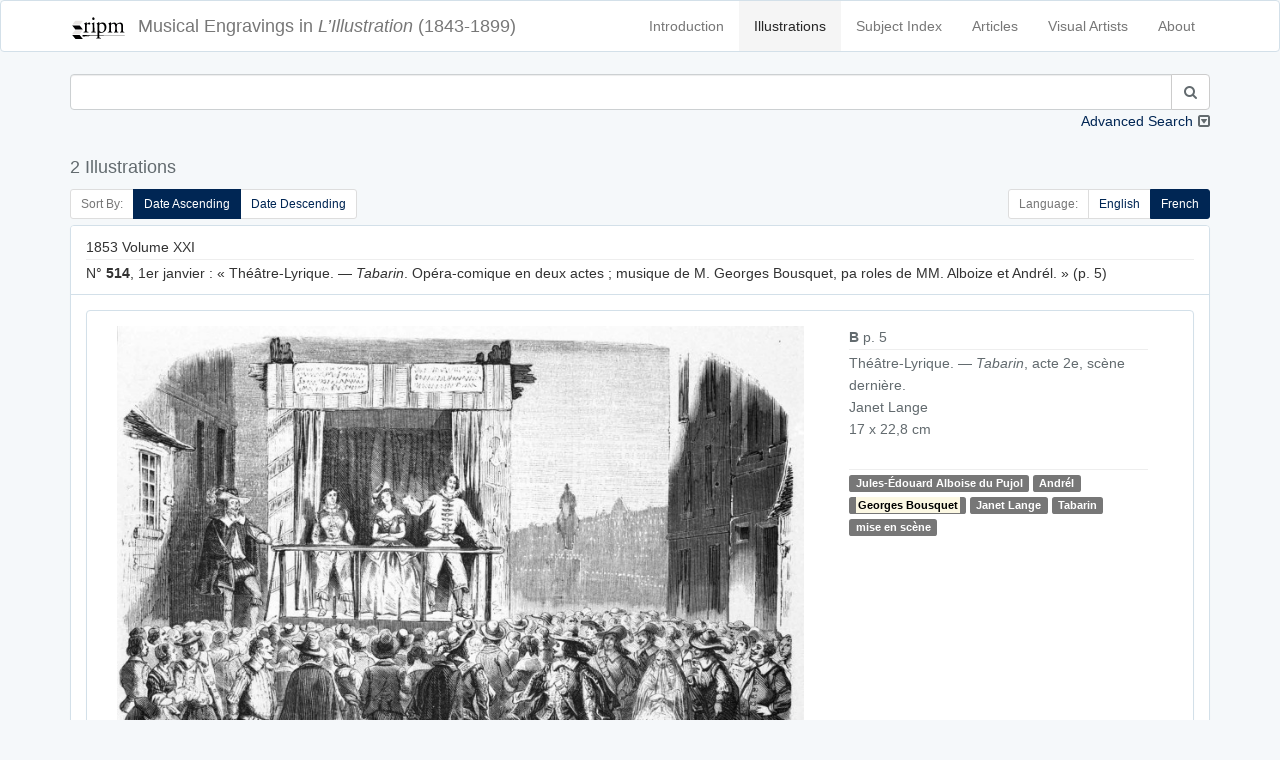

--- FILE ---
content_type: text/html; charset=UTF-8
request_url: https://illustration.ripm.org/illustrations?indextag=1436
body_size: 11842
content:
<!doctype html>
<html lang="en">
    <head>
        <meta charset="utf-8">
        <meta http-equiv="X-UA-Compatible" content="IE=edge">
        <meta name="viewport" content="width=device-width, initial-scale=1">
        <meta name="csrf-token" content="svpyHJJFPq1XAPYBZJxDyiypRdqoATtaQ0RnENTH">

        <title>L&#039;Illustration | Search</title>

        <!-- Meta -->
        <meta name="description" content="RIPM  L&#039;illustration">
        <meta name="author" content="RIPM">
        
        <!-- Styles -->
        
        <!-- Check if the language is set to RTL, so apply the RTL layouts -->
        <!-- Otherwise apply the normal LTR layouts -->
                    <link media="all" type="text/css" rel="stylesheet" href="https://illustration.ripm.org/css/frontend.css?id=4661fb24edadd56683430294ffe19e82">
                
        
        <!-- Scripts -->
        <script>
            window.Laravel = {"csrfToken":"svpyHJJFPq1XAPYBZJxDyiypRdqoATtaQ0RnENTH"}        </script>
    </head>
    <body id="app-layout">
        <div id="app">
                        <nav class="navbar navbar-default">
    <div class="container">
        <div class="navbar-header">
            <button type="button" class="navbar-toggle collapsed" data-toggle="collapse" data-target="#frontend-navbar-collapse">
                <span class="sr-only">Toggle Navigation</span>
                <span class="icon-bar"></span>
                <span class="icon-bar"></span>
                <span class="icon-bar"></span>
            </button>

            <a href="https://illustration.ripm.org">
                <span class='navbar-brand'>
                    <div class="logo logo-sm pull-left media-left media-middle">
                    <img src="images/RIPM-logo-transparent.svg" class="img-responsive pull-left media-object" alt="RIPM Logo">
                    </div>
                    <span class="hidden-xs hidden-sm">Musical Engravings in </span>
                    <i>L’Illustration</i>
                    <span class="hidden-xs hidden-sm hidden-md"> (1843-1899)</span>
                </span></a>


        </div><!--navbar-header-->

        <div class="collapse navbar-collapse" id="frontend-navbar-collapse">


            <ul class="nav navbar-nav navbar-right">

                <li><a href="https://illustration.ripm.org/introduction">Introduction</a></li>
                <li><a href="https://illustration.ripm.org/illustrations" class="active">Illustrations</a></li>
                <li><a href="https://illustration.ripm.org/subjectindex">Subject Index</a></li>
                <li><a href="https://illustration.ripm.org/browse">Articles</a></li>
                <li><a href="https://illustration.ripm.org/visual_artists">Visual Artists</a></li>
                <li><a href="https://illustration.ripm.org/about">About</a></li>

                                
            </ul>
        </div><!--navbar-collapse-->
    </div><!--container-->
</nav>
            <div class="container">
                                
    <div class="row">
        <form method="POST" action="https://illustration.ripm.org/illustrations" accept-charset="UTF-8"><input name="_token" type="hidden" value="svpyHJJFPq1XAPYBZJxDyiypRdqoATtaQ0RnENTH">
<input name="simpleSearchSubmit" type="hidden" value="1">
<input name="languageCode" type="hidden" value="fr">

    <div class="col-xs-12 form-group" id="simpleSearch">
        <div class="collapse in" id="collapse_simple_search">

            <div class="input-group">
                <input class="form-control" id="searchSimple" name="searchSimple" type="search">

                <span class="input-group-btn">
                    <button class="btn btn-default" type="submit"><i class="fa fa-search" aria-hidden="true"></i></button>
                </span>
            </div>
            
        </div>
        <a class="collapse-toggle pull-right collapsed" role="button" data-toggle="collapse" data-parent="#simple_search"
           href="#collapse_advanced_search" aria-expanded="false" aria-controls="collapse_advanced_search" id="collapse_toggle">
            Advanced Search
        </a>
    </div>
</form>

<form method="POST" action="https://illustration.ripm.org/illustrations" accept-charset="UTF-8"><input name="_token" type="hidden" value="svpyHJJFPq1XAPYBZJxDyiypRdqoATtaQ0RnENTH">
<input name="advancedSearchSubmit" type="hidden" value="1">
<input name="languageCode" type="hidden" value="fr">

    <div class="collapse" id="collapse_advanced_search">

        <div class="col-xs-12  col-md-6  form-group" id="searchAllWords">
            <div class="input-group">
                <span class="input-group-addon" id="searchAllWords">All Words</span>
                <input class="form-control" id="searchAllWords" name="searchAllWords" type="search">
            </div>
        </div>
        <div class="col-xs-12  col-md-6 form-group" id="searchExactPhrase">
            <div class="input-group">
                <span class="input-group-addon" id="searchExactPhrase">Exact Phrase</span>
                <input class="form-control" id="searchExactPhrase" name="searchExactPhrase" type="search">
            </div>
        </div>
        <div class="col-xs-12  col-md-6 form-group" id="searchAnyWords">
            <div class="input-group">
                <span class="input-group-addon" id="searchAnyWords">Any Words</span>
                <input class="form-control" id="searchAnyWords" name="searchAnyWords" type="search">
            </div>
        </div>
        <div class="col-xs-12  col-md-6 form-group" id="searchWithoutWords">
            <div class="input-group">
                <span class="input-group-addon" id="searchWithoutWords">Without Words</span>
                <input class="form-control" id="searchWithoutWords" name="searchWithoutWords" type="search">
            </div>
        </div>
        <div class="col-xs-12 form-group" id="visualArtists">
            <div class="input-group">
                <span class="input-group-addon" id="visualArtist_addon">Visual Artists</span>
                                    <select class="form-control select2-multiple" autofocus="autofocus" multiple="multiple" id="select_visualArtist" name="visualArtistsIds[]"><option value=""></option><option value="564">Louise Abbema</option><option value="107">Jakob-Friedrich Aberli</option><option value="300">Eugène-Antoine Aizelin</option><option value="589">Marie-Alexandre Alophe</option><option value="590">Ch. Ameller</option><option value="539">Jean-Barnabé Amy</option><option value="200">Auguste-Paul-Charles Anastasi</option><option value="591">Clément-Auguste Andrieux</option><option value="593">Artus et Lauriol</option><option value="594">Albert Aublet</option><option value="518">Jean-Eugène Baffier</option><option value="595">Julius Bakof</option><option value="596">Barclay</option><option value="49">Henri Baron</option><option value="442">Félix-Joseph Barrias</option><option value="479">Louis-Ernest Barrias</option><option value="159">Frédéric-Auguste Bartholdi</option><option value="570">Bary</option><option value="577">Bary Benque, scr.</option><option value="473">Antonio Barzaghi-Cattaneo</option><option value="55">E. Battanie</option><option value="344">Paul Baudry</option><option value="266">Bayard et Bertall</option><option value="202">Émile-Antoine Bayard</option><option value="454">Clément Bayet</option><option value="176">Vivant Beaucé</option><option value="597">Mme de Beaumont-Castries</option><option value="53">Adalbert de Beaumont</option><option value="324">J. de Beaurepaire</option><option value="598">Bélanger</option><option value="599">Georges Bell</option><option value="600">Joseph-Louis-Hippolyte Bellangé</option><option value="456">Giovanni Bellini</option><option value="284">Belly</option><option value="524">Bencetti</option><option value="411">Léon Benett</option><option value="242">Léon Benouville</option><option value="396">Benque</option><option value="64">Ch. De Bériot</option><option value="314">Bernoud</option><option value="11">Bertall [Albert d&#039;Arnoux]</option><option value="601">Jules-Louis Berteault</option><option value="52">Bertrand</option><option value="362">Jean-Baptiste Bertrand</option><option value="165">Bertsch et Arnaud</option><option value="602">Betton et Tenot</option><option value="255">Eugène Beyer</option><option value="566">Pierre-Marie Beyle</option><option value="491">Beynie</option><option value="39">François-Auguste Biard</option><option value="81">Alexandre Bida</option><option value="220">Bietsch</option><option value="265">Achille Blairzy</option><option value="578">Joseph Blanc</option><option value="244">Numa Blanc</option><option value="152">Ph. Blanchard</option><option value="520">Fernand Blayn</option><option value="124">Joseph Blés</option><option value="572">Léon-Joseph-Florentin Bonnat</option><option value="630">Gabriel Bonvalot</option><option value="47">Auguste Borget</option><option value="277">Luigi Borgomainerio</option><option value="125">Johannes Bosboom</option><option value="603">H. Bouchemann</option><option value="576">Bouet</option><option value="575">Auguste Bouet</option><option value="326">Charles-Arthur Bourgeois, baron</option><option value="61">J. F. Antoine Bovy</option><option value="247">Victor-Alphonse-Charles Boyenval</option><option value="492">Boyer</option><option value="559">Brasch</option><option value="448">Carlos Braun</option><option value="288">Breughel [Pieter, the Elder?]</option><option value="161">Briano Jeune [Brian, Jean-Louis ?]</option><option value="563">Frédérick Arthur Bridgmann</option><option value="154">Gustave Brion</option><option value="604">Alexandre Brun</option><option value="457">Clément Brun</option><option value="584">Brunery</option><option value="378">Buisson</option><option value="375">Eugène Burnand</option><option value="179">Alexandre Cabanel</option><option value="485">Horace de Callias</option><option value="532">Dr Camail</option><option value="628">Cambon</option><option value="568">Camus</option><option value="525">Canzini et Gabriel</option><option value="631">Guillaume Capus</option><option value="514">Caran d&#039;Ache [Emmanuel Poiré]</option><option value="379">Carjat</option><option value="302">Jean-Baptiste Carpeaux</option><option value="519">Pierre Carrier-Belleuse</option><option value="345">Giuseppe Castiglione</option><option value="510">Castillon</option><option value="351">Cetner</option><option value="513">Chabot</option><option value="522">Maison Chalot</option><option value="17">Cham [Amédée-Charles Henri, comte de Noé]</option><option value="605">Jean-Jacques Champin</option><option value="218">Pierre-Amédée Champod</option><option value="446">Eugène Chaperon</option><option value="357">Charles Chaplin</option><option value="301">Henri-Michel-Antoine Chapu</option><option value="363">Chapuis</option><option value="282">H. de la Charlerie</option><option value="100">Ernest Charton</option><option value="238">Maria Chenu</option><option value="252">Hte Chevalier</option><option value="416">Georges Clairin</option><option value="432">Clairville</option><option value="336">Max Claudet</option><option value="511">Clément et Cie Braun</option><option value="401">Clerget</option><option value="19">Charles-Ernest Clerget</option><option value="450">Louis-Joseph Raphaël Collin</option><option value="129">Colombari</option><option value="340">Colombier</option><option value="606">Pierre Comba</option><option value="274">Combaz</option><option value="414">Léon-François Comerre</option><option value="292">Pierre-Charles Comte</option><option value="583">Benjamin Constant</option><option value="338">Charles-Henri Joseph Cordier</option><option value="371">Cordonniere</option><option value="626">Cornu</option><option value="144">Camille-Jean-Baptiste Corot</option><option value="25">Henri Cossmann</option><option value="571">Cosway</option><option value="54">Charles Cournault</option><option value="395">Courret</option><option value="206">Cousseau</option><option value="4">Thomas Couture</option><option value="193">Louis-Amable Crapelet</option><option value="629">L. Cremière</option><option value="223">L. et Comp. Cremière</option><option value="521">Aristide-Onésime Croisy</option><option value="530">Pascal-Adolphe-Jean Dagnan-Bouveret</option><option value="555">Dagron</option><option value="46">Abel Damourette</option><option value="82">Yan Dargent</option><option value="226">Alfred-Henri Darjou</option><option value="294">Dartiguenave</option><option value="153">Jules-Joseph Dauban</option><option value="382">Honoré Daumier</option><option value="477">Albert-Pierre Dawant</option><option value="254">Vicomte Louis de Dax</option><option value="38">François-Hippolyte Debon</option><option value="309">Martino Del Don</option><option value="48">Eugène Delacroix</option><option value="565">Ernest-Jean Delahaye</option><option value="369">Delaplanche</option><option value="171">Jules-Élie Delaunay</option><option value="20">Delessert</option><option value="308">Delmraet et Durandelle</option><option value="433">Gustave-Lucien Dennery</option><option value="383">Jules Denneulin</option><option value="585">Albert Depré</option><option value="251">Auguste-Victor Deroy</option><option value="423">Paul-Louis-Constant Destez</option><option value="354">Édouard Detaille</option><option value="99">Jules Didier</option><option value="310">Disdéri</option><option value="561">Dore</option><option value="148">Gustave Doré</option><option value="419">[Jules Renard dit] Draner</option><option value="135">Charles Dubois [sic]</option><option value="260">Paul Dubois</option><option value="403">Édouard-Marie-Guillaume Dubufe</option><option value="364">Duc</option><option value="184">Émile Duhousset</option><option value="105">Dulong</option><option value="156">Antoine Dumas</option><option value="500">Dupont</option><option value="115">Dupouy</option><option value="607">Carolus Duran</option><option value="138">Godefroy Durand</option><option value="334">Simon Durand</option><option value="102">Dutertre</option><option value="311">Jules Duvaux</option><option value="231">Louis Duveau</option><option value="415">Ellinger</option><option value="608">Elliot</option><option value="413">Elliot et Fry</option><option value="412">Elliott</option><option value="556">Erdelyi</option><option value="389">Charles-Jean-Auguste Escudier</option><option value="298">Jean-Alexandre-Joseph Falguière</option><option value="443">Ignace-Henri-Jean-Théodore Fantin-Latour</option><option value="217">G. Fath</option><option value="98">Alexis Fay</option><option value="587">Fehr</option><option value="136">Jules-Descartes Ferat</option><option value="335">Alexandre Ferdinandus</option><option value="581">Fernique</option><option value="476">Jean-Georges Ferry</option><option value="113">Auguste Feyen</option><option value="162">Michel-Charles Fichot</option><option value="187">Fitz Gibbon</option><option value="582">François Flameng</option><option value="553">Paul-Hippolyte Flandrin</option><option value="6">Eugène Forest</option><option value="182">Foucques de Vagnonville</option><option value="65">Jean-Antoine-Valentin Foulquier</option><option value="130">Jean Fouquet</option><option value="567">Paul Fournier</option><option value="475">Gustave Fraipont</option><option value="145">François-Louis Français</option><option value="257">Frank (Franck)</option><option value="140">Antoine-Alexandre-Auguste Frémy</option><option value="91">Barthélemy Frison</option><option value="7">J. Gagniet</option><option value="93">Jules Gaildrau</option><option value="111">Louis Gallait</option><option value="51">Galofre</option><option value="543">Ganz</option><option value="562">Ganzani</option><option value="63">Félix-Jean Gauchard</option><option value="307">Firmin Gauthier</option><option value="43">Paul [Sulpice-Guillaume Chevalier dit] Gavarni</option><option value="73">Geefs</option><option value="75">Karel-Hendrik Geerts</option><option value="325">Jules Gélibert</option><option value="360">Auguste Gendron</option><option value="367">Genito</option><option value="35">Geoffroy</option><option value="245">Gerardt</option><option value="493">Henri Gerbault</option><option value="1">P. S. Germain</option><option value="449">Gérôme et Boulanger</option><option value="131">Jean-Léon Gérôme</option><option value="505">Henri Gervex</option><option value="250">Ghémar frères</option><option value="37">Gibert</option><option value="290">Achille-Isidore Gilbert</option><option value="569">Giletta</option><option value="330">Firmin Girard</option><option value="548">[Eugène-Alexis Girardet?]</option><option value="69">Pierre-François-Eugène Giraud</option><option value="139">Eugène Gluck</option><option value="74">Frédérik Goodall</option><option value="404">Goupil et Cie</option><option value="445">John Grand-Carteret</option><option value="18">J. J. Grandville</option><option value="186">Carlo Gripp</option><option value="387">Grolleron</option><option value="358">Guérin</option><option value="2">Alfred Guesdon</option><option value="421">Georges-François Guiaud</option><option value="45">Guichard</option><option value="612">Guillaume</option><option value="447">Émile Marie Auguste Guillemin</option><option value="365">Eugène-Antoine Guillon</option><option value="303">Charles-Alphonse-Achille Gumery</option><option value="444">Jean-Baptiste Guth</option><option value="540">Maximilienne [Mme Goepp] Guyon</option><option value="425">Victorin-Clair-Ernest Guyot</option><option value="215">Hackopill</option><option value="32">Haechnel et Burgeschmith</option><option value="452">F. de Haenen</option><option value="96">Félix Haffner</option><option value="110">Édouard-Jean-Conrad Hamman</option><option value="177">Hammont</option><option value="134">Henri-Joseph Harpignies</option><option value="33">d&#039;Hastrel</option><option value="488">Erwin Haufstaengl</option><option value="551">Antoine-Auguste-Ernest Hébert</option><option value="201">Pierre-Edmond-Alexandre Hédouin</option><option value="248">E. Hémont [sic]</option><option value="523">Henriot [Henri Maigrot dit Henriot (aussi Pit)]</option><option value="613">Sigismond Himely</option><option value="312">Hiolle</option><option value="126">Hitchcock</option><option value="273">Hobblethwaite</option><option value="185">Henri Hofer</option><option value="380">Hans Holbein</option><option value="28">H. Horeau</option><option value="418">Charles-Borromée-Antoine Houry</option><option value="545">Joséphine Houssaye</option><option value="429">Humbert</option><option value="624">illisible</option><option value="70">Louis-Gabriel-Eguène Isabey</option><option value="394">Gustave Jacquet</option><option value="57">Gustave Janet</option><option value="451">Job [Jacques-Marie-Gaston Onfroy dit de Bréville]</option><option value="12">Tony Johannot</option><option value="146">Jacob Jordaens</option><option value="304">Jouffroy</option><option value="461">Adolphe Jullien</option><option value="167">Gustave-Adolphe Jundt</option><option value="256">C. Kaiser</option><option value="157">Kanitz</option><option value="506">Karoli et Pusch</option><option value="355">Paul-Adolphe Kauffmann</option><option value="614">Jules Klagmann</option><option value="531">Koch</option><option value="289">Charles Kreutzberger</option><option value="181">Justin L&#039;Hernault</option><option value="106">Emmanuel Labhardt</option><option value="79">Th. Lacombe</option><option value="13">Lacoste Aîné</option><option value="470">Ladrey</option><option value="133">Martin-Jacques-Charles Lallemand</option><option value="143">Lallemant</option><option value="97">G. Lallement</option><option value="269">A. Lamy</option><option value="22">Eugène Lamy</option><option value="313">Auguste André Lançon</option><option value="89">Nicolas Lancret</option><option value="235">R. Landais</option><option value="5">Janet Lange</option><option value="471">Henri Lanos</option><option value="150">Giovanni Lanzirotti</option><option value="487">Jean Laronze</option><option value="481">Jean-Paul Laurens</option><option value="121">Jules Laurens</option><option value="270">Léon Laurent</option><option value="402">Jean-Baptiste Lavastre</option><option value="541">Jules-Marie Lavée</option><option value="436">H. Lavoix</option><option value="410">Lazzaro</option><option value="498">Le Bon</option><option value="503">Le Gray et Co., Fontaine successeur</option><option value="512">Le Jeune</option><option value="615">Charles-Lucien Léandre</option><option value="406">L. Leblanc</option><option value="474">Lecadre</option><option value="117">Ernest Leclerc</option><option value="151">Jules Lecœur</option><option value="435">Lecoy de la Marche</option><option value="29">Jacques-Joseph Lecurieux</option><option value="230">A. Lefebvre</option><option value="163">F. Lefmann</option><option value="196">Lehmann</option><option value="272">Eugène Lejeune</option><option value="26">Adolphe Leleux</option><option value="42">Armand Leleux</option><option value="343">Louis Leloir</option><option value="276">Lemaire</option><option value="339">Madeleine-Jeanne Lemaire</option><option value="422">Alexis Lemaistre</option><option value="453">Lemercier</option><option value="243">A. de Lemud</option><option value="459">Alfred Lenoir</option><option value="72">Eugène-Louis Lequesne</option><option value="586">Lériot</option><option value="465">Henry Lerolle</option><option value="341">A. Leroux</option><option value="616">Hector Leroux</option><option value="315">Louis-Ernest [Sahib] Lesage</option><option value="617">Adolphe-Alexandre Lesrel</option><option value="31">Pierre Letuaire</option><option value="50">Levasseur</option><option value="397">Alphonse Lévy</option><option value="109">baron Hendrik Leys</option><option value="438">Léon-Charles Libonis</option><option value="359">Liébert</option><option value="455">Fra Filippo Lippi</option><option value="319">Frédéric Théodore Lix</option><option value="441">Timeléon Marie Lobrichon</option><option value="224">Ludwig Lœffler</option><option value="533">Edward [sic] Loevy</option><option value="372">Lopez</option><option value="21">Eustache Lorsay</option><option value="86">Émile Charles Joseph Loubon</option><option value="323">Alfred Loudet</option><option value="486">Évariste Vital Luminais</option><option value="502">H. Lyonnet</option><option value="232">M. A. S.</option><option value="219">M. G.</option><option value="263">Jules Louis Machard</option><option value="472">Mackar</option><option value="480">P. Mahler</option><option value="580">Albert Maignan</option><option value="228">Henri-Charles Maniglier</option><option value="62">Jean-Auguste Marc</option><option value="66">Marcelin [Émile Planat]</option><option value="467">Marchetti</option><option value="434">Marcozzi</option><option value="347">Adrien-Emmanuel Marie</option><option value="88">Maritoux</option><option value="507">Marius, Carpin successeur</option><option value="497">Mars [Maurice Bonvoisin]</option><option value="437">Jules Martha</option><option value="627">Martin</option><option value="618">Henri Martin</option><option value="554">Martina</option><option value="189">Martinet</option><option value="392">Émile Mas</option><option value="128">Matharel</option><option value="370">Oscar Mathieu</option><option value="346">Maunoury</option><option value="328">Paul Maurou</option><option value="234">Mayer et Pierson</option><option value="104">Constant Mayer</option><option value="207">Jean-Louis-Ernest Meissonnier</option><option value="417">Georges-Gaston-Théodore Mélingue</option><option value="373">Antonin Mercié</option><option value="420">Louise Mercier</option><option value="8">Louis Merley</option><option value="321">Luc-Olivier Merson</option><option value="280">Paul Friedrich Meyerheim</option><option value="490">Meys</option><option value="198">Max Michael</option><option value="458">Michel</option><option value="293">Michelet</option><option value="496">Mieckowski</option><option value="216">Mignard</option><option value="297">Aimé Millet</option><option value="320">Miranda</option><option value="210">Montani</option><option value="237">Henri de Montaut</option><option value="469">G. Moreau de Tours</option><option value="361">Adrien Moreau</option><option value="44">Morel</option><option value="619">Matthew Morgan</option><option value="119">Edmond Morin</option><option value="331">Aimé Nicolas Morot</option><option value="430">Henry Mosler</option><option value="281">Adolphe Mouilleron</option><option value="211">Louis Moullin</option><option value="90">Édouard Moyse</option><option value="544">Alphonse Mucha</option><option value="264">Mueller</option><option value="385">Muller</option><option value="271">Fernand Mulnier</option><option value="527">Albert-Félix Mulot</option><option value="426">Léo Munk</option><option value="504">Michel Lieb Munkacsy</option><option value="166">Muston</option><option value="203">Nadar</option><option value="103">Dominique-Alphonse Nègre</option><option value="509">Neurdein frères</option><option value="337">Alphonse-Marie de Neuville</option><option value="27">Jules Noël</option><option value="348">Adolphe Normand</option><option value="40">Nousveaux</option><option value="495">Maurice Henri Orange</option><option value="240">Jean-Léon Pallière</option><option value="526">William Pape</option><option value="30">Dominique-Louis Papéty</option><option value="80">A. Paquier</option><option value="147">Alberto Pasini</option><option value="209">Pauquet frères</option><option value="620">Pawillee</option><option value="173">Pelcoq</option><option value="478">Fernand Pelez</option><option value="332">Jean-Joseph Pelissier</option><option value="388">Pellicer</option><option value="95">Octave Penguilly L&#039;Harridon</option><option value="549">Pépin</option><option value="621">Alexis Pérignon</option><option value="305">Perraud</option><option value="547">Aimé Perret</option><option value="212">Perrot</option><option value="205">Pierre Petit</option><option value="275">Petrovics [sic]</option><option value="391">Ladislaus Eugen Petrovits</option><option value="557">Paul Dominique Philipoteaux</option><option value="180">Phillippe</option><option value="424">Constance Phillott</option><option value="258">Phytalis</option><option value="285">Pignard</option><option value="494">Pirou</option><option value="194">Pochet</option><option value="236">Ponthieu</option><option value="259">Gerardo Postma</option><option value="399">Yvan Pranishnikoff</option><option value="318">Prax</option><option value="195">Alexandre Prévost</option><option value="463">E. Prévost</option><option value="76">Victor Prévost</option><option value="120">Alexandre Protais</option><option value="213">Proust</option><option value="261">Provost</option><option value="23">A. Provost</option><option value="169">Eugène Provost</option><option value="3">Clément Pruche</option><option value="122">Quillenbois</option><option value="376">Ernest Quost</option><option value="267">L. R.</option><option value="83">Max Radiguet</option><option value="368">Raffaelli</option><option value="188">Auguste Raffet</option><option value="342">William Ralston</option><option value="9">Raphaël</option><option value="283">J. Raye</option><option value="306">Félix Regamey</option><option value="316">Henri Regnault</option><option value="24">Édouard Renard</option><option value="327">M. Rengel</option><option value="558">Pierre Auguste Renoir</option><option value="393">Charles Paul Renouard</option><option value="112">Alfred Rethel</option><option value="279">Reutlinger</option><option value="77">Pierre Henri Revoil</option><option value="71">de Ribellès</option><option value="92">H. Richard</option><option value="239">Richebourg</option><option value="353">Richer</option><option value="233">Félix Alexandre Rigault</option><option value="123">Henri Rion</option><option value="322">Édouard Riou</option><option value="108">E. Rivière</option><option value="529">Jean André Rixens</option><option value="408">Alexandre Robert</option><option value="229">E. Robert</option><option value="489">Albert Robida</option><option value="468">Georges Antoine Rochegrosse</option><option value="56">Camille Rogier</option><option value="546">Roll</option><option value="191">Pietro Ronchetti</option><option value="400">Henriette Ronner</option><option value="398">Laurent Victor Rose</option><option value="428">Paul Édouard Rosset-Granger</option><option value="291">Gioacchino Rossini</option><option value="34">Émile ou Adolphe Rouargue</option><option value="253">Rouede</option><option value="225">Cheri Rousseau</option><option value="333">Henri Rousseau</option><option value="208">Philippe Rousseau</option><option value="249">L. Rousselet</option><option value="87">Roux</option><option value="464">Edmond Adolphe Rudaux</option><option value="542">Willibald Wolf Rudinoff [Morgenstein]</option><option value="560">Ramon Ruiz</option><option value="317">Ryckebusch</option><option value="550">Louis-Rémy Sabattier</option><option value="439">Gabriel-Jacques de Saint-Aubin</option><option value="214">Jules Salles</option><option value="78">Maurice Sand</option><option value="499">Adolphe Karol Sandoz</option><option value="192">Nicolas Sanesi</option><option value="118">Jules Sarrians</option><option value="149">Henri Schmidt</option><option value="160">August Theodor Schœfft</option><option value="286">Scifoni</option><option value="517">Georges Bertin Scott [Scott de Plagnolles]</option><option value="352">Ernest-Louis-Auguste Seigneurgens</option><option value="508">Sellier</option><option value="390">Defendi Semegheni</option><option value="58">Jean-Baptiste Singry</option><option value="466">André Slom</option><option value="537">Samokish Soudkosky</option><option value="262">Spes [sic]</option><option value="10">Gustave Staal</option><option value="227">Stanley</option><option value="407">Léopold Steiner</option><option value="222">Auguste Steyert</option><option value="60">Stop [Louis Pierre Gabriel Bernard Morel-Retz]</option><option value="116">François Strooband</option><option value="268">Szekely</option><option value="427">Tassaert</option><option value="573">Jules Charles Clément Taupin</option><option value="190">Casimiro Teja</option><option value="366">Terpereau</option><option value="172">A. Theil</option><option value="41">Auguste Thiollet</option><option value="535">Eugène Romain Thirion</option><option value="536">P. Thomas</option><option value="483">Thouar</option><option value="36">Wassili Timm</option><option value="142">Tirpeau</option><option value="460">Albert Tissandier</option><option value="137">E. Todeschini</option><option value="356">Oswaldo Tofani</option><option value="295">A. Toller</option><option value="14">Rodolphe Töpffer</option><option value="329">Stanislas Torrents</option><option value="579">Édouard Toudouze</option><option value="534">Jules Toulot</option><option value="574">Jules-Charles-Clément [sic] Toupin</option><option value="241">Tourtin</option><option value="409">Henri Toussaint</option><option value="538">Tramblay</option><option value="15">C. J. Travies</option><option value="221">Trinquart</option><option value="183">Jean-François de Troy</option><option value="377">Truchelut</option><option value="67">Vicente Urrabieta Ortiz</option><option value="16">Henri Valentin</option><option value="155">Théodore Valerio</option><option value="374">M. Vallet</option><option value="552">Mme F. Vallet</option><option value="68">Gustave Vallier</option><option value="386">Jacques Vallnay-Desrolles</option><option value="299">Valrinelle</option><option value="85">Edmond Eugène Valton</option><option value="516">Van Bosch</option><option value="178">Tétar Van Elven</option><option value="246">Van Es</option><option value="94">A. Van Pers</option><option value="84">Adolphe ou Amédée Varin</option><option value="405">Paul Vayson</option><option value="384">Jean Veber</option><option value="622">Anatole Vély</option><option value="164">Alexander Verheuil</option><option value="170">Charles Vernier</option><option value="350">Jean Vibert</option><option value="168">Viringue</option><option value="59">Joseph Adolphe Alexandre Walcher</option><option value="158">Antoine Watteau</option><option value="381">Wauters</option><option value="197">Wider</option><option value="462">Ch. Wiener</option><option value="515">Wimmer</option><option value="114">Charles Wirgman</option><option value="431">Richard Caton Woodville</option><option value="101">Jules Worms</option><option value="501">José Jiménez Yarenda</option><option value="132">Aimé Yrvoi</option><option value="623">Yves &amp; Barret</option><option value="174">Mihaly von Zichy</option><option value="440">François Édouard Zier</option></select>
                            </div>
        </div>
        <div class="col-xs-12 col-md-6 form-group" id="years">
            <div class="input-group">
                <span class="input-group-addon" id="year_years_addon">Years</span>
                <select class="form-control select2" autofocus="autofocus" id="select_yearStart" name="yearStart"><option value="">Select year</option><option value="1843" selected="selected">1843</option><option value="1844">1844</option><option value="1845">1845</option><option value="1846">1846</option><option value="1847">1847</option><option value="1848">1848</option><option value="1849">1849</option><option value="1850">1850</option><option value="1851">1851</option><option value="1852">1852</option><option value="1853">1853</option><option value="1854">1854</option><option value="1855">1855</option><option value="1856">1856</option><option value="1857">1857</option><option value="1858">1858</option><option value="1859">1859</option><option value="1860">1860</option><option value="1861">1861</option><option value="1862">1862</option><option value="1863">1863</option><option value="1864">1864</option><option value="1865">1865</option><option value="1866">1866</option><option value="1867">1867</option><option value="1868">1868</option><option value="1869">1869</option><option value="1870">1870</option><option value="1871">1871</option><option value="1872">1872</option><option value="1873">1873</option><option value="1874">1874</option><option value="1875">1875</option><option value="1876">1876</option><option value="1877">1877</option><option value="1878">1878</option><option value="1879">1879</option><option value="1880">1880</option><option value="1881">1881</option><option value="1882">1882</option><option value="1883">1883</option><option value="1884">1884</option><option value="1885">1885</option><option value="1886">1886</option><option value="1887">1887</option><option value="1888">1888</option><option value="1889">1889</option><option value="1890">1890</option><option value="1891">1891</option><option value="1892">1892</option><option value="1893">1893</option><option value="1894">1894</option><option value="1895">1895</option><option value="1896">1896</option><option value="1897">1897</option><option value="1898">1898</option><option value="1899">1899</option></select>
                <span class="input-group-addon" id="year_to_addon"> to </span>
                <select class="form-control select2" autofocus="autofocus" id="select_yearEnd" name="yearEnd"><option value="">Select year</option><option value="1843">1843</option><option value="1844">1844</option><option value="1845">1845</option><option value="1846">1846</option><option value="1847">1847</option><option value="1848">1848</option><option value="1849">1849</option><option value="1850">1850</option><option value="1851">1851</option><option value="1852">1852</option><option value="1853">1853</option><option value="1854">1854</option><option value="1855">1855</option><option value="1856">1856</option><option value="1857">1857</option><option value="1858">1858</option><option value="1859">1859</option><option value="1860">1860</option><option value="1861">1861</option><option value="1862">1862</option><option value="1863">1863</option><option value="1864">1864</option><option value="1865">1865</option><option value="1866">1866</option><option value="1867">1867</option><option value="1868">1868</option><option value="1869">1869</option><option value="1870">1870</option><option value="1871">1871</option><option value="1872">1872</option><option value="1873">1873</option><option value="1874">1874</option><option value="1875">1875</option><option value="1876">1876</option><option value="1877">1877</option><option value="1878">1878</option><option value="1879">1879</option><option value="1880">1880</option><option value="1881">1881</option><option value="1882">1882</option><option value="1883">1883</option><option value="1884">1884</option><option value="1885">1885</option><option value="1886">1886</option><option value="1887">1887</option><option value="1888">1888</option><option value="1889">1889</option><option value="1890">1890</option><option value="1891">1891</option><option value="1892">1892</option><option value="1893">1893</option><option value="1894">1894</option><option value="1895">1895</option><option value="1896">1896</option><option value="1897">1897</option><option value="1898">1898</option><option value="1899" selected="selected">1899</option></select>
            </div>
        </div>
        <div class="col-xs-6  col-md-3" id="search_submit">
            <button class="btn-block btn btn-info" type="submit"><i class="fa fa-search" aria-hidden="true"></i> Search
            </button>
        </div>
        <div class="col-xs-6  col-md-3" id="clear">
            <a href="https://illustration.ripm.org/illustrations?showAdvancedSearch=1" class="btn-block btn btn-danger btn-fade"><i class="fa fa-times" aria-hidden="true"></i> Clear Form</a>
        </div>
    </div>
</form>



    </div>

                        <div class="row">
                <div class="col-xs-12" id="header">
                    <h4>
                        2 Illustrations 
                    </h4>
                </div>
            </div>
        
        <div class="row">
            <div class="col-xs-12">
                
            </div>
        </div>

        <div class="row">
            <div class="col-sm-6 hidden-xs">
                <ul class="pagination pagination-sm" id="sort_switcher">
    <li class="disabled"><span class="cursor-default">Sort By:</span></li>
    <li
                        class="active"
                >
        <a href='https://illustration.ripm.org/illustrations?indextag=1436&amp;sort=date_asc'>
            Date Ascending
        </a>

    </li>
    <li
                >
        <a href='https://illustration.ripm.org/illustrations?indextag=1436&amp;sort=date_desc'>
            Date Descending
        </a>

    </li>
    
</ul>

            </div>
            <div class="col-xs-12 visible-xs">
                <div class="pull-right">

                <ul class="pagination pagination-sm" id="sort_switcher">
    <li class="disabled"><span class="cursor-default">Sort By:</span></li>
    <li
                        class="active"
                >
        <a href='https://illustration.ripm.org/illustrations?indextag=1436&amp;sort=date_asc'>
            Date Ascending
        </a>

    </li>
    <li
                >
        <a href='https://illustration.ripm.org/illustrations?indextag=1436&amp;sort=date_desc'>
            Date Descending
        </a>

    </li>
    
</ul>

                </div>
            </div>
            <div class="col-sm-6 col-xs-12">
                <div class="pull-right">
                    <ul class="pagination pagination-sm" id="language_switcher">
    <li class="disabled"><span class="cursor-default">Language:</span></li>
    <li
                >
        <a href='https://illustration.ripm.org/illustrations?indextag=1436&amp;languageCode=en'>
            English
        </a>

    </li>

    <li
                        class="active"
                >
        <a href='https://illustration.ripm.org/illustrations?indextag=1436&amp;languageCode=fr'>
            French
        </a>

    </li>
</ul>                </div>
            </div>
        </div>
        <div class="row">
            <div class="col-xs-12 context">
                                                                                                                                                <div class="panel panel-default">
    <div class="panel-heading">
        1853 Volume XXI<br>
        <hr class="light-divide"/>
        N° <strong>514</strong>, 1er janvier : « Théâtre-Lyrique. — <em>Tabarin</em>. Opéra-comique en deux actes ;  musique de M. Georges Bousquet, pa roles de MM. Alboize et Andrél. »
        (p. 5)
    </div>

    <div class="panel-body">
                                    <div class="panel panel-default">
    <div class="panel-body">
        <div class="col-md-8 col-sm-12">
                                                                        <div class="illustration_image">
            <a href="/illustration/LGM_1_1853_XXI_514_B.jpg?p=xlarge&amp;s=2876f000c720a93aa8e55fb57a3f064f"
           data-magnify="gallery"
           data-caption="Théâtre-Lyrique. — &lt;em&gt;Tabarin&lt;/em&gt;, acte 2e, scène dernière.">
            <img src="/illustration/LGM_1_1853_XXI_514_B.jpg?p=large_fh&amp;s=5ea37748f6b0e831a4206561c304297f"
                 alt="Théâtre-Lyrique. — &lt;em&gt;Tabarin&lt;/em&gt;, acte 2e, scène dernière." class="img-responsive">
        </a>
    </div>
                    
                                    </div>
        <div class="col-md-4 col-sm-12">
            <div class="col-xs-12">
                <strong>B</strong> p. 5
                <hr class="light-divide"/>
            </div>
            <div class="col-xs-12">
                Théâtre-Lyrique. — <em>Tabarin</em>, acte 2e, scène dernière.
            </div>
            <div class="col-xs-12">
                Janet Lange
            </div>
            <div class="col-xs-12">
                17 x 22,8 cm
            </div>
                        <div class="col-xs-12" style="margin-top: 2em">
                <hr class="light-divide"/>
                <a href="https://illustration.ripm.org/illustrations?indextag=1434" class="label label-default">Jules-Édouard Alboise du Pujol</a>
                <a href="https://illustration.ripm.org/illustrations?indextag=1435" class="label label-default">Andrél</a>
                <a href="https://illustration.ripm.org/illustrations?indextag=1436" class="label label-default">Georges Bousquet</a>
                <a href="https://illustration.ripm.org/illustrations?indextag=9560" class="label label-default">Janet Lange</a>
                <a href="https://illustration.ripm.org/illustrations?indextag=1433" class="label label-default">Tabarin</a>
                <a href="https://illustration.ripm.org/illustrations?indextag=3" class="label label-default">mise en scène</a>
        
            </div>
                        

        </div>
    </div>
</div>                            </div>
</div><!-- panel --><div class="panel panel-default">
    <div class="panel-heading">
        1854 Volume XXIII<br>
        <hr class="light-divide"/>
        N° <strong>591</strong>, 24 juin : « Georges Bousquet. »
        (p. 403)
    </div>

    <div class="panel-body">
                                    <div class="panel panel-default">
    <div class="panel-body">
        <div class="col-md-8 col-sm-12">
                                                                        <div class="illustration_image">
            <a href="/illustration/LGM_1_1854_XXIII_591_A.jpg?p=xlarge&amp;s=18693faf928c5c178cd06e87db8f17bb"
           data-magnify="gallery"
           data-caption="Georges Bousquet.">
            <img src="/illustration/LGM_1_1854_XXIII_591_A.jpg?p=large_fh&amp;s=b4a1d9176e26a742e49eef64133d34e5"
                 alt="Georges Bousquet." class="img-responsive">
        </a>
    </div>
                    
                                    </div>
        <div class="col-md-4 col-sm-12">
            <div class="col-xs-12">
                <strong>A</strong> p. 404
                <hr class="light-divide"/>
            </div>
            <div class="col-xs-12">
                Georges Bousquet.
            </div>
            <div class="col-xs-12">
                Jean-Auguste Marc
            </div>
            <div class="col-xs-12">
                14,8 x 15,7 cm
            </div>
                        <div class="col-xs-12" style="margin-top: 2em">
                <hr class="light-divide"/>
                <a href="https://illustration.ripm.org/illustrations?indextag=1436" class="label label-default">Georges Bousquet</a>
                <a href="https://illustration.ripm.org/illustrations?indextag=9555" class="label label-default">Jean-Auguste Marc</a>
                <a href="https://illustration.ripm.org/illustrations?indextag=1549" class="label label-default">avec cadre décoratif</a>
                <a href="https://illustration.ripm.org/illustrations?indextag=1547" class="label label-default">basson</a>
                    <a href="https://illustration.ripm.org/illustrations?indextag=300" class="label label-default">cor</a>
                    <a href="https://illustration.ripm.org/illustrations?indextag=202" class="label label-default">dessins et croquis divers</a>
                    <a href="https://illustration.ripm.org/illustrations?indextag=911" class="label label-default">flûte</a>
                    <a href="https://illustration.ripm.org/illustrations?indextag=50" class="label label-default">harpe</a>
                    <a href="https://illustration.ripm.org/illustrations?indextag=184" class="label label-default">instrument à vent</a>
                <a href="https://illustration.ripm.org/illustrations?indextag=140" class="label label-default">lyre</a>
                <a href="https://illustration.ripm.org/illustrations?indextag=1546" class="label label-default">ornant un portrait</a>
                <a href="https://illustration.ripm.org/illustrations?indextag=30" class="label label-default">portrait</a>
                <a href="https://illustration.ripm.org/illustrations?indextag=5357" class="label label-default">tambour de basque</a>
                            <a href="https://illustration.ripm.org/illustrations?indextag=56" class="label label-default">violon</a>
            
            </div>
                        

        </div>
    </div>
</div>                            </div>
</div><!-- panel -->                

            </div>
        </div>

        <div class="row">
            <div class="col-xs-12 ">
                
            </div>
        </div>
    




            </div><!-- container -->
        </div><!--#app-->

        <!-- Scripts -->
                <script src="https://illustration.ripm.org/js/frontend.js?id=62c0bc08b4f5128318a842541e289bb9"></script>


        <script>
            $(document).ready(function() {
                $.fn.select2.defaults.set("placeholder", "Select an item");
                $.fn.select2.defaults.set("allowClear", false);
                $.fn.select2.defaults.set("theme", "bootstrap");
                $.fn.select2.defaults.set("width", "100%");



                $('select').select2();

                $(".select2-add-new").select2({
                    tags: true,
                    tokenSeparators: [';'],

                    createTag: function (params) {
                        var term = $.trim(params.term);

                        if (term === '') {
                            return null;
                        }

                        return {
                            id: term,
                            text: term + ' [new]',
                        }
                    },

                    insertTag: function (data, tag) {
                        // Insert the tag at the end of the results
                        data.push(tag);
                    }
                })




            });

            $(document).ready(function ($) {

                
                console.log('Highlighting :' +  []);

                $(".context .panel-body").mark(
                        [],
                    {
                        "separateWordSearch": 1,
                        "accuracy": 'partially',
                        "diacritics": 1,
                        "ignoreJoiners": 1,
                        "ignorePunctuation": ":;.,-–—‒_(){}[]!'\"+=".split("")
                    }
                );
                
                
                    console.log('Exact Highlighting :' +  ["Georges Bousquet"]);

                $(".context .panel-body").mark(
                        ["Georges Bousquet"],
                        {
                            "accuracy": 'exactly',
                            "separateWordSearch": false,
                            "acrossElements": false,
                        }
                    );
                
                if (document.URL.indexOf('#') != -1)
                {
                    //Offset anchor position
                    var offset = $(':target').offset();
                    var scrollto = (offset.top - Math.round($(window).height() * .20)).toFixed(0);
                    console.log('Scrolling to ' + scrollto);
                    $('html, body').animate({scrollTop:scrollto}, 0);

                    //Highlight terms
                    var id = parseInt(document.URL.substr(document.URL.indexOf('#')+1));
                    var selectdiv = "#"+id;
                    var highlighttext = $( selectdiv ).text().split(' ').filter(Boolean).join(' ')
                    console.log('Jump Highlighting :' + highlighttext);

                    $(selectdiv).mark(highlighttext,
                        {
                            "separateWordSearch": "false",
                            "acrossElements": "true"
                        }
                    );
                }
            });

            //Magnify lightbox
            $('[data-magnify]').magnify({
                headToolbar: [
                    'maximize',
                    'close'
                ],
                footToolbar: [
                    'zoomIn',
                    'zoomOut',
                    'prev',
                    'fullscreen',
                    'next',
                    'actualSize'
                ],
                draggable: true,
                resizable: true,
                movable: true,
                gapThreshold: .05,
                title: true

            });


        </script>

            <style>
        .btn-fade {
            opacity: 0.5;
            filter: alpha(opacity=50);
        }
        .collapse-toggle:after {
            /* symbol for "opening" panels */
            font-family: FontAwesome;
            content: "\f151";
            float: right; /* adjust as needed */
            color: #636b6f; /* adjust as needed */
            padding-left: 5px;
        }

        .collapse-toggle.collapsed:after {
            /* symbol for "collapsed" panels */
            content: "\f150"; /* adjust as needed, taken from bootstrap.css */
        }

    </style>

    <script type="text/javascript">

        var showAdvancedSearch = false;
                $(document).ready(function ($) {
                    if (showAdvancedSearch)
                        $('#collapse_advanced_search').collapse('show');


                    $("#collapse_advanced_search").on("shown.bs.collapse", function () {
                        $('#collapse_simple_search').collapse('hide');
                        $('#collapse_toggle').html('Basic Search');

                    });

                    $("#collapse_advanced_search").on("hidden.bs.collapse", function () {
                        $('#collapse_simple_search').collapse('show');
                        $('#collapse_toggle').html('Advanced Search');

                    });
                });

    </script>


            </body>
</html>